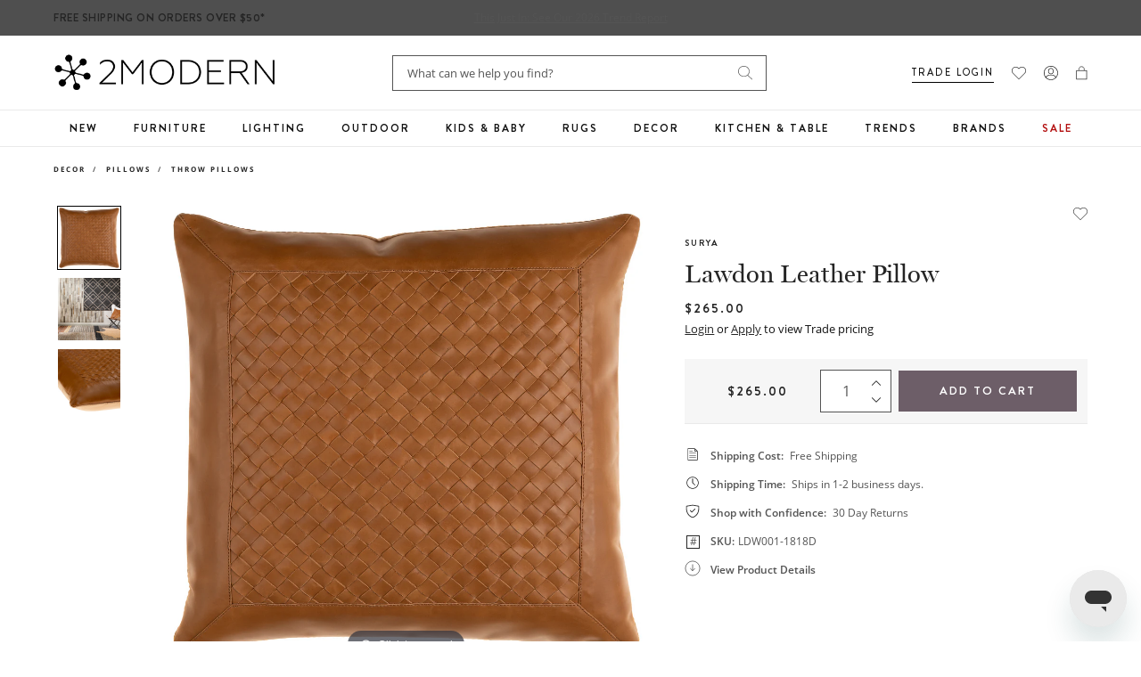

--- FILE ---
content_type: text/javascript; charset=utf-8
request_url: https://www.2modern.com/products/lawdon-leather-pillow.js
body_size: 498
content:
{"id":6953628139565,"title":"Lawdon Leather Pillow","handle":"lawdon-leather-pillow","description":"\u003cp\u003eExperience exquisite comfort and timeless style with the Lawdon Leather Pillow from Surya. Crafted from a luxurious microsuede leather, the pillow features a sophisticated knife edge seam and is adorned with an elegant braided front for a truly unique touch. Invest in a piece of the highest caliber for the perfect finishing touch in any space.\u003c\/p\u003e\n\u003cp\u003e\u003cstrong\u003eFeatures\u003c\/strong\u003e\u003c\/p\u003e\n\u003cul\u003e\n\u003cli\u003eMade in India\u003c\/li\u003e\n\u003cli\u003eMicrosuede\u003c\/li\u003e\n\u003cli\u003eKnife Edge\u003c\/li\u003e\n\u003cli\u003eBraided\u003c\/li\u003e\n\u003cli\u003eDown Filler\u003c\/li\u003e\n\u003cli\u003eAvailable in Brown color\u003c\/li\u003e\n\u003c\/ul\u003e","published_at":"2022-03-03T16:25:02-08:00","created_at":"2022-02-24T17:35:48-08:00","vendor":"Surya","type":"Decor\/Pillows\/Throw Pillows","tags":["Bedroom","Brand: Surya","Collection: Lawdon","Color: Brown","Decor","Development Update","Feature: Quick Ship","Indoor","Living Room","Material: Leather","PFA Status: None","Pillow","Primary: Pillow","Shop By Room: Bedroom","Style: Farmhouse","Throw","Unique Copy"],"price":26500,"price_min":26500,"price_max":26500,"available":true,"price_varies":false,"compare_at_price":null,"compare_at_price_min":0,"compare_at_price_max":0,"compare_at_price_varies":false,"variants":[{"id":40351103025197,"title":"Default Title","option1":"Default Title","option2":null,"option3":null,"sku":"LDW001-1818D","requires_shipping":true,"taxable":true,"featured_image":{"id":29512241840173,"product_id":6953628139565,"position":1,"created_at":"2022-02-24T18:34:10-08:00","updated_at":"2022-02-24T18:34:13-08:00","alt":null,"width":3000,"height":3000,"src":"https:\/\/cdn.shopify.com\/s\/files\/1\/0265\/0083\/products\/surya-lawdon-leather-pillow.jpg?v=1645756453","variant_ids":[40351103025197]},"available":true,"name":"Lawdon Leather Pillow","public_title":null,"options":["Default Title"],"price":26500,"weight":0,"compare_at_price":null,"inventory_quantity":20,"inventory_management":"shopify","inventory_policy":"continue","barcode":"889292172882","featured_media":{"alt":null,"id":21871351889965,"position":1,"preview_image":{"aspect_ratio":1.0,"height":3000,"width":3000,"src":"https:\/\/cdn.shopify.com\/s\/files\/1\/0265\/0083\/products\/surya-lawdon-leather-pillow.jpg?v=1645756453"}},"quantity_rule":{"min":1,"max":null,"increment":1},"quantity_price_breaks":[],"requires_selling_plan":false,"selling_plan_allocations":[]}],"images":["\/\/cdn.shopify.com\/s\/files\/1\/0265\/0083\/products\/surya-lawdon-leather-pillow.jpg?v=1645756453","\/\/cdn.shopify.com\/s\/files\/1\/0265\/0083\/products\/surya-lawdon-leather-pillow-view-add01.jpg?v=1645756453","\/\/cdn.shopify.com\/s\/files\/1\/0265\/0083\/products\/surya-lawdon-leather-pillow-view-add02.jpg?v=1672040376"],"featured_image":"\/\/cdn.shopify.com\/s\/files\/1\/0265\/0083\/products\/surya-lawdon-leather-pillow.jpg?v=1645756453","options":[{"name":"Title","position":1,"values":["Default Title"]}],"url":"\/products\/lawdon-leather-pillow","media":[{"alt":null,"id":21871351889965,"position":1,"preview_image":{"aspect_ratio":1.0,"height":3000,"width":3000,"src":"https:\/\/cdn.shopify.com\/s\/files\/1\/0265\/0083\/products\/surya-lawdon-leather-pillow.jpg?v=1645756453"},"aspect_ratio":1.0,"height":3000,"media_type":"image","src":"https:\/\/cdn.shopify.com\/s\/files\/1\/0265\/0083\/products\/surya-lawdon-leather-pillow.jpg?v=1645756453","width":3000},{"alt":null,"id":21871351922733,"position":2,"preview_image":{"aspect_ratio":1.0,"height":3000,"width":3000,"src":"https:\/\/cdn.shopify.com\/s\/files\/1\/0265\/0083\/products\/surya-lawdon-leather-pillow-view-add01.jpg?v=1645756453"},"aspect_ratio":1.0,"height":3000,"media_type":"image","src":"https:\/\/cdn.shopify.com\/s\/files\/1\/0265\/0083\/products\/surya-lawdon-leather-pillow-view-add01.jpg?v=1645756453","width":3000},{"alt":null,"id":24215119364141,"position":3,"preview_image":{"aspect_ratio":1.0,"height":3000,"width":3000,"src":"https:\/\/cdn.shopify.com\/s\/files\/1\/0265\/0083\/products\/surya-lawdon-leather-pillow-view-add02.jpg?v=1672040376"},"aspect_ratio":1.0,"height":3000,"media_type":"image","src":"https:\/\/cdn.shopify.com\/s\/files\/1\/0265\/0083\/products\/surya-lawdon-leather-pillow-view-add02.jpg?v=1672040376","width":3000}],"requires_selling_plan":false,"selling_plan_groups":[]}

--- FILE ---
content_type: text/javascript
request_url: https://www.2modern.com/cdn/shop/t/923/assets/lib.global-helpers.js?v=171291662071074838381764018157
body_size: 1392
content:
var DOMAnimations={slideUp:function(element,duration=500){return new Promise(function(resolve,reject){element.style.height=element.offsetHeight+"px",element.style.transitionProperty="height, margin, padding",element.style.transitionDuration=duration+"ms",element.offsetHeight,element.style.overflow="hidden",element.style.height=0,element.style.paddingTop=0,element.style.paddingBottom=0,element.style.marginTop=0,element.style.marginBottom=0,window.setTimeout(function(){element.style.display="none",element.style.removeProperty("height"),element.style.removeProperty("padding-top"),element.style.removeProperty("padding-bottom"),element.style.removeProperty("margin-top"),element.style.removeProperty("margin-bottom"),element.style.removeProperty("overflow"),element.style.removeProperty("transition-duration"),element.style.removeProperty("transition-property"),resolve(!1)},duration)})},slideDown:function(element,duration=500){return new Promise(function(resolve,reject){element.style.removeProperty("display");let display=window.getComputedStyle(element).display;display==="none"&&(display="block"),element.style.display=display;let height=element.offsetHeight;element.style.overflow="hidden",element.style.height=0,element.style.paddingTop=0,element.style.paddingBottom=0,element.style.marginTop=0,element.style.marginBottom=0,element.offsetHeight,element.style.transitionProperty="height, margin, padding",element.style.transitionDuration=duration+"ms",element.style.height=height+"px",element.style.removeProperty("padding-top"),element.style.removeProperty("padding-bottom"),element.style.removeProperty("margin-top"),element.style.removeProperty("margin-bottom"),window.setTimeout(function(){element.style.removeProperty("height"),element.style.removeProperty("overflow"),element.style.removeProperty("transition-duration"),element.style.removeProperty("transition-property")},duration)})},slideToggle:function(element,duration=500){return window.getComputedStyle(element).display==="none"?this.slideDown(element,duration):this.slideUp(element,duration)}};function initAccordion(){const accordions=document.querySelectorAll(".accordion");var transitionend=!0;accordions.forEach(accordion=>{accordion.querySelectorAll(".accordion__panel").forEach(panel=>{const title=panel.querySelector(".accordion__title");let panel_content=panel.querySelector(".accordion__content");panel_content.addEventListener("transitionstart",()=>{transitionend=!1}),panel_content.addEventListener("webkitTransitionStart",()=>{transitionend=!1}),panel_content.addEventListener("transitioncancel",()=>{transitionend=!0}),panel_content.addEventListener("webkitTransitionEnd",()=>{transitionend=!0}),title.addEventListener("click",()=>{transitionend&&(panel.classList.contains("accordion__panel--active")?(panel.classList.remove("accordion__panel--active"),DOMAnimations.slideUp(panel_content)):(panel.classList.add("accordion__panel--active"),DOMAnimations.slideDown(panel_content)))})})})}function scrollToTarget(link,duration){link.forEach(trigger=>{trigger.onclick=function(e){e.preventDefault();let hash=this.getAttribute("href"),target=document.querySelector(hash),offsetPosition=target.offsetTop-200,drawer=target.querySelector(".accordion__content");window.scrollTo({top:offsetPosition,behavior:"smooth"}),drawer.classList.contains("accordion__panel--active")||drawer.parentElement.classList.add("accordion__panel--active"),DOMAnimations.slideDown(drawer,duration)}})}function viewportWidth(){if(window.innerWidth)return window.innerWidth;var doc=document,html=doc&&doc.documentElement,body=doc&&(doc.body||doc.getElementsByTagName("body")[0]),getWidth=function(elm){if(!elm)return 0;var setOverflow=function(style2,value){var oldValue2=style2.overflow;return style2.overflow=value,oldValue2||""},style=elm.style,oldValue=setOverflow(style,"hidden"),width=elm.clientWidth||0;return setOverflow(style,oldValue),width};return Math.max(getWidth(html),getWidth(body))}function debounce(func,wait){let timeout;return function(...args){const context=this;clearTimeout(timeout),timeout=setTimeout(()=>func.apply(context,args),wait)}}function throttle(fn,threshhold,scope){threshhold||(threshhold=250);var last,deferTimer;return function(){var context=scope||this,now=+new Date,args=arguments;last&&now<last+threshhold?(clearTimeout(deferTimer),deferTimer=setTimeout(function(){last=now,fn.apply(context,args)},threshhold)):(last=now,fn.apply(context,args))}}function sleep(ms){return new Promise(resolve=>setTimeout(resolve,ms))}function selectDropdown(){document.querySelectorAll(".dropdown-select").forEach(select=>{let select_label=select.querySelector(".dropdown-select__label")?select.querySelector(".dropdown-select__label").innerText:"";select.querySelectorAll(".dropdown-select__list li").forEach(option=>{if(option.innerText==select_label){option.classList.add("is-active");return}}),select.addEventListener("click",e=>{select.classList.toggle("is-expanded"),select.classList.contains("is-expanded")})})}function wrapTable(options){document.querySelectorAll(".rte table").forEach(function(table){let wrapper=document.createElement("div");wrapper.classList.add("rte-table"),wrapper.appendChild(table.cloneNode(!0)),table.replaceWith(wrapper)})}function toggleSidebarMenu(){const togglebtn=document.querySelectorAll(".js-menu__sidebar--toggle"),menuSidebar=document.querySelector(".menu-sidebar");togglebtn.forEach(btn=>{const toggleMenu=document.querySelector(".menu-sidebar__inner"),menuitem_active=menuSidebar.querySelector(".menu-sidebar__active");if(menuitem_active)btn.querySelector("span").innerHTML=menuitem_active.innerHTML;else{const page_title=document.querySelector("#MainContent .content h1");page_title&&(btn.querySelector("span").innerHTML=page_title.innerHTML)}btn.addEventListener("click",e=>{e.preventDefault(),btn.classList.contains("is-open")?(menuSidebar.classList.remove("is-open"),btn.classList.remove("is-open"),toggleMenu.classList.remove("menu-sidebar__open"),DOMAnimations.slideUp(toggleMenu)):(menuSidebar.classList.add("is-open"),btn.classList.add("is-open"),toggleMenu.classList.add("menu-sidebar__open"),DOMAnimations.slideDown(toggleMenu))})})}function qtySelectors(){const $body=document.querySelector("body");let qtyMin=1,qtyMax=-1;const qtyadjuster=document.querySelectorAll(".js--qty-adjuster");qtyadjuster.forEach(adj=>{adj.removeEventListener("click",e=>{})}),qtyadjuster.forEach(adj=>{adj.addEventListener("click",e=>{e.preventDefault();let el=adj,qtySelector=el.parentNode.querySelector(".js--qty-num"),qty=parseInt(qtySelector.value.replace(/\D/g,""));if(parseFloat(qty)==parseInt(qty)&&!isNaN(qty)||(qty=1),($body.classList.contains("template-cart")||el.closest(".cart-item"))&&(qtyMin=0),qtyMax=qtySelector.hasAttribute("max")?parseInt(qtySelector.getAttribute("max")):-1,el.classList.contains("js--add")?qty=qty+1:(qty=qty-1,qty<=qtyMin&&(qty=qtyMin)),qtyMax>=0&&qty>qtyMax&&(qty=qtyMax),qtySelector.value!=qty){qtySelector.value=qty;var t=setTimeout(function(){clearTimeout(t),triggerEvent(qtySelector,"change")},300)}})}),document.querySelectorAll(".js--qty-num").forEach(qty=>{qty.addEventListener("change",e=>{e.preventDefault();let value=e.target.value,old_value=qty.hasAttribute("data-value")?parseInt(qty.getAttribute("data-value")):e.target.value,qtyMax2=qty.hasAttribute("max")?parseInt(qty.getAttribute("max")):-1;qtyMax2>=0&&value>qtyMax2&&(qty.value=qtyMax2),old_value!=qty.value&&($body.classList.contains("template-cart")||qty.closest(".cart-item"))&&qty.closest("form.cart-form").submit()})});function triggerEvent(el,type){if("createEvent"in document){var e=document.createEvent("HTMLEvents");e.initEvent(type,!1,!0),el.dispatchEvent(e)}else{var e=document.createEventObject();e.eventType=type,el.fireEvent("on"+e.eventType,e)}}}function deviceType(){const ua=navigator.userAgent;return/(tablet|ipad|playbook|silk)|(android(?!.*mobi))/i.test(ua)?"tablet":/Mobile|Android|iP(hone|od)|IEMobile|BlackBerry|Kindle|Silk-Accelerated|(hpw|web)OS|Opera M(obi|ini)/.test(ua)?"mobile":"desktop"}
//# sourceMappingURL=/cdn/shop/t/923/assets/lib.global-helpers.js.map?v=171291662071074838381764018157


--- FILE ---
content_type: text/javascript
request_url: https://snapui.searchspring.io/dja4ih/bundle.chunk.c8df164e.178.js
body_size: 1909
content:
"use strict";(globalThis.productionBundleChunks=globalThis.productionBundleChunks||[]).push([[178],{4178:(e,t,o)=>{o.d(t,{RecommendationInstantiator:()=>d});var n=o(3554),r=o(4247),i=o(7241),c=o.n(i),s=o(7762),l=o(6310),a=o(8732),f=o(7689),g=o(1611),p=o(2904);class d{constructor(e,t,o){var n=this;if(this.mode=a.$.production,this.controller={},this.uses=[],this.plugins=[],this.middleware=[],this.config=e,!this.config)throw new Error("Recommendation Instantiator config is required");if(!this.config.config?.branch)throw new Error("Recommendation Instantiator config must contain 'branch' property");if(!this.config.components||"object"!=typeof this.config.components||!Object.keys(this.config.components).length)throw new Error("Recommendation Instantiator config must contain 'components' mapping property");if(!(t?.client&&t?.tracker||this.config?.client?.globals?.siteId))throw new Error("Recommendation Instantiator config must contain a valid config.client.globals.siteId value");this.config.mode&&Object.values(a.$).includes(this.config.mode)&&(this.mode=this.config.mode,this.config?.client?.globals?.siteId&&(this.config.client.config=this.config.client.config||{},this.config.client.config.mode=this.config.client.config.mode||this.mode)),window.searchspring=window.searchspring||{},this.context=c()(o||{},e.context||{}),this.client=t?.client||new f.K(this.config.client.globals,this.config.client.config),this.tracker=t?.tracker||new p.J(this.config.client.globals),this.logger=t?.logger||new g.V({prefix:"RecommendationInstantiator ",mode:this.mode});const r={};this.targeter=new s.b([{selector:`${this.config.selector||'script[type="searchspring/recommend"], script[type="searchspring/personalized-recommendations"]'}, script[type="searchspring/recommend"][profile="email"]`,autoRetarget:!0,clickRetarget:!0,inject:{action:"before",element:function(e,t){const o=t.getAttribute("profile")||"",n=document.createElement("div");return n.setAttribute("searchspring-recommend",o),n}}},{selector:'script[type="searchspring/recommendations"]',autoRetarget:!0,clickRetarget:!0,emptyTarget:!1}],async function(e,t,o){const i=(0,l.S)(["shopperId","shopper","product","products","seed","cart","filters","blockedItems","options","profile","custom","profiles","globals"],o||t);if(i.profiles&&i.profiles.length){const e=i.profiles,t=i.globals,o={...m({blockedItems:t?.blockedItems,filters:t?.filters,cart:t?.cart&&u(t.cart),products:t?.products,shopper:t?.shopper?.id,batchId:Math.random()})},l=[];e.forEach(function(e){if(e.selector){const t={selector:e.selector,autoRetarget:!0,clickRetarget:!0,profile:e};l.push(t)}}),new s.b(l,async function(e,s,l){if(e.profile?.profile||e.profile?.tag){const a={...o,profile:e.profile?.options,tag:e.profile.tag||e.profile.profile},f=c()(n.context,m({globals:t,profile:e.profile}));i.custom&&(f.custom=i.custom),h(n,s,f,r,l,a)}})}else{const{profile:e,products:s,product:l,seed:a,filters:f,blockedItems:g,options:p,shopper:d,shopperId:b}=i,w=[].concat(s||l||a||[]),y=[d,d?.id,b,b?.id].filter(function(e){return e&&"string"==typeof e}).pop(),k={tag:e,...m({products:w.length?w:void 0,cart:i.cart&&u(i.cart),shopper:y,filters:f,blockedItems:g,profile:p})};h(n,t,c()(n.context,i),r,o,k)}})}plugin(e){for(var t=arguments.length,o=new Array(t>1?t-1:0),n=1;n<t;n++)o[n-1]=arguments[n];this.plugins.push({func:e,args:o})}on(e){for(var t=arguments.length,o=new Array(t>1?t-1:0),n=1;n<t;n++)o[n-1]=arguments[n];this.middleware.push({event:e,func:o})}use(e){this.uses.push(e)}}async function h(e,t,i,s,l,a){const{profile:f,batchId:g,cart:p,tag:d}=a,h=f?.batched??a.batched??!0;if(!d)return void e.logger.warn("'tag' is missing from <script> tag, skipping this profile",l);Array.isArray(p)&&e.tracker.cookies.cart.set(p),s[d]=s[d]+1||1;const u=c().all([e.config.client?.globals||{},e.config.config?.globals||{},a]),m={id:`recommend_${d}_${s[d]-1}`,tag:d,batched:h??!0,realtime:Boolean(i.options?.realtime??i.profile?.options?.realtime),batchId:g,...e.config.config,globals:u};f?.branch&&(m.branch=f?.branch);let b=Object.keys(e.controller).map(function(t){return e.controller[t]}).filter(function(e){return JSON.stringify({batched:e.config.batched,branch:e.config.branch,globals:e.config.globals,tag:e.config.tag,realtime:e.config.realtime})==JSON.stringify({batched:m.batched,branch:m.branch,globals:m.globals,tag:m.tag,realtime:m.realtime})})[0];if(!b){const t=(await o.e(954).then(o.bind(o,6954))).default;b=t({url:e.config.url,controller:m,context:i,mode:e.config.mode},{client:e.client,tracker:e.tracker}),e.uses.forEach(function(e){return b.use(e)}),e.plugins.forEach(function(e){return b.plugin(e.func,...e.args)}),e.middleware.forEach(function(e){return b.on(e.event,...e.func)})}b.store.loaded||b.store.loading||await b.search(),b.addTargeter(e.targeter),e.controller[b.config.id]=b,window.searchspring.controller=window.searchspring.controller||{},window.searchspring.controller[b.config.id]=b;const w=b.store.profile.display.templateParameters,y=b.store.profile.display.template?.component;if(b.store.error)return;if(!b.store.profile.display.template)return void e.logger.error(`profile '${d}' found on the following element is missing a template!\n${l?.outerHTML}`);if(!w)return void e.logger.error(`profile '${d}' found on the following element is missing templateParameters!\n${l?.outerHTML}`);if(!y)return void e.logger.error(`profile '${d}' found on the following element is missing a component!\n${l?.outerHTML}`);const k=e.config.components[y]&&await e.config.components[y]();k?setTimeout(function(){t&&(0,r.XX)((0,n.Y)(k,{controller:b}),t)}):e.logger.error(`profile '${d}' found on the following element is expecting component mapping for '${y}' - verify instantiator config.\n${l?.outerHTML}`)}function u(e){if("function"==typeof e)try{const t=e();if(Array.isArray(t))return t}catch(e){}else if(Array.isArray(e))return e;return[]}function m(e){const t={};return Object.keys(e).map(function(o){void 0!==e[o]&&(t[o]=e[o])}),t}}}]);